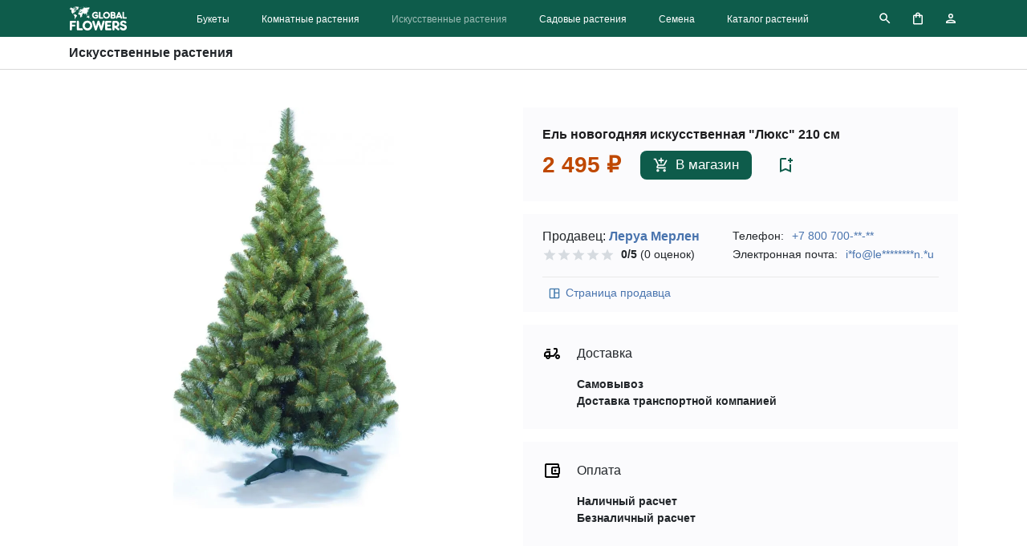

--- FILE ---
content_type: text/html; charset=UTF-8
request_url: https://global.flowers/store/buy-artificial-plants/el-novogodnyaya-iskusstvennaya-lyuks-210-sm-12424919-69/
body_size: 15188
content:
<!doctype html>
<html lang="ru" itemscope itemtype="https://schema.org/ItemPage">
    <head>
        <meta charset=utf-8 />
        <meta name="viewport" content="width=device-width, initial-scale=1">
        <title itemprop="name">Ель новогодняя искусственная &quot;Люкс&quot; 210 см из раздела Искусственные растения — купить | Global Flowers</title>
        <meta http-equiv="Content-Type" content="text/html; charset=UTF-8" />
<meta name="robots" content="noindex, follow" />
<meta name="description" content="Предложение &amp;quot;Ель новогодняя искусственная &amp;quot;Люкс&amp;quot; 210 см&amp;quot; из раздела Искусственные растения от 2&nbsp;495&nbsp;&#8381;" />
<script type="text/javascript" data-skip-moving="true">(function(w, d, n) {var cl = "bx-core";var ht = d.documentElement;var htc = ht ? ht.className : undefined;if (htc === undefined || htc.indexOf(cl) !== -1){return;}var ua = n.userAgent;if (/(iPad;)|(iPhone;)/i.test(ua)){cl += " bx-ios";}else if (/Windows/i.test(ua)){cl += ' bx-win';}else if (/Macintosh/i.test(ua)){cl += " bx-mac";}else if (/Linux/i.test(ua) && !/Android/i.test(ua)){cl += " bx-linux";}else if (/Android/i.test(ua)){cl += " bx-android";}cl += (/(ipad|iphone|android|mobile|touch)/i.test(ua) ? " bx-touch" : " bx-no-touch");cl += w.devicePixelRatio && w.devicePixelRatio >= 2? " bx-retina": " bx-no-retina";var ieVersion = -1;if (/AppleWebKit/.test(ua)){cl += " bx-chrome";}else if (/Opera/.test(ua)){cl += " bx-opera";}else if (/Firefox/.test(ua)){cl += " bx-firefox";}ht.className = htc ? htc + " " + cl : cl;})(window, document, navigator);</script>


<link href="/bitrix/cache/css/s1/main/template_1d5bfcdabc38097a3efdcba948120ad4/template_1d5bfcdabc38097a3efdcba948120ad4_v1.css?1762005357268" type="text/css"  data-template-style="true" rel="stylesheet" />







                <link rel="canonical" href="https://global.flowers/store/buy-artificial-plants/el-novogodnyaya-iskusstvennaya-lyuks-210-sm-12424919-69/" />
                                <link rel="shortcut icon" type="image/svg+xml" href="/favicon.svg">
        <link rel="apple-touch-icon" sizes="180x180" href="/apple-touch-icon.png" />
        <link rel="icon" type="image/png" sizes="32x32" href="/favicon-32x32.png" />
        <link rel="icon" type="image/png" sizes="16x16" href="/favicon-16x16.png" />
        <link rel="icon" href="/favicon.ico" type="image/x-icon" />
        <link rel="manifest" href="/site.webmanifest" />
        <link rel="mask-icon" href="/safari-pinned-tab.svg" color="#0e5c4b" />
        <meta name="msapplication-TileColor" content="#ffffff" />
        <meta name="theme-color" content="#ffffff" />
                <meta name="yandex-verification" content="e04549dbffbdfedd" />        <meta name="yandex-verification" content="4d2c9fbcb4c568f7" />                <link rel="stylesheet" href="/local/templates/main/assets/main.css?1672263562">
                                <style>
#searchContainer{width:100%;position:relative}#searchInput{-webkit-appearance:none;-moz-appearance:none;appearance:none;border-width:0;outline:none;padding:11px 10px;text-align:left;position:relative;width:100%;background:transparent;color:#fff}#searchInput::placeholder{color:rgba(132,189,177,.6)}#searchInput.dropdown{border-bottom-left-radius:0;border-bottom-right-radius:0}#headerSearch{background-color:rgba(132,189,177,.4);margin:0 20px;display:block}#headerSearch .button-action{width:46px;height:46px;background:transparent;border:none}#headerSearch .button-action svg{opacity:.6}#headerSearch .button-action:hover svg{opacity:1}#searchSelector{background:#fff;position:absolute;box-shadow:0 1rem 3rem rgba(0,0,0,.175)!important;border-bottom-left-radius:10px;border-bottom-right-radius:10px;max-height:176px;overflow:auto;width:100%;z-index:1}#searchSelector button{-webkit-appearance:none;-moz-appearance:none;appearance:none;outline:none;padding:10px 20px;cursor:pointer;border:none;display:block;background-color:#fff;margin:0;background-color:transparent;border-width:0;width:100%;text-align:left;color:#212529}#searchSelector button:hover{background-color:#f2f2f2}@media only screen and (max-width:991.98px){#headerSearch{border-radius:10px}}
</style>
<style>
.product-detail .bg-gray{
    background: #fbfbfd;
}
.product-detail .price{
    font-size: 28px; 
    color: #bf4800; 
    font-weight: bold;
}
.product-detail img{
    max-height: 500px;
}
.product-detail .rowgroup:not(:first-child){
    border-top: 1px solid #d2d2d7;
}
.product-detail .rowgroup .text p:last-child{
    margin-bottom: 0;
}
button {
    background: none;
    border: 0;
    box-sizing: content-box;
    color: inherit;
    cursor: pointer;
    font: inherit;
    line-height: inherit;
    font-feature-settings: inherit;
    line-height: inherit;
    overflow: visible;
    vertical-align: inherit;
}
.button {
    cursor: pointer;
    display: inline-block;
    text-align: center;
    white-space: nowrap;
    font-size: 17px;
    line-height: 1.17648;
    font-weight: 400;
    min-width: 28px;
    padding: 8px 16px;
    border-radius: 8px;
    background: #0e5c4b;
    color: #fff;
}
.button.disabled, .button:disabled {
    opacity: .32;
}
.button-block {
    box-sizing: border-box;
    display: block;
    width: 100%;
}
.button-photo{
    border-top: 2px solid #fbfbfd;
    border-bottom: 2px solid #fbfbfd;
    padding-bottom: 16px;
}
.button-photo.active{
    border-bottom-color: #d2d2d7;
}
#productPhoto img{
    -o-object-fit: contain; object-fit: contain;
}
.product-rating{
    width: 90px;
    overflow: hidden;
    position: relative;
}
.product-rating .star{
    left: 0;
    position: absolute;
    top: 0;
    width: 100%;
    background-repeat: repeat-x;
    background-size: 18px 18px;
    height: 18px;
    background-image: url("data:image/svg+xml;charset=utf8,%3Csvg xmlns='http://www.w3.org/2000/svg' height='18' viewBox='0 0 24 24' width='18' fill='%23d6dbe0'%3E%3Cg fill='none'%3E%3Cpath d='M0 0h24v24H0V0z'/%3E%3Cpath d='M0 0h24v24H0V0z'/%3E%3C/g%3E%3Cpath d='m12 17.3 6.2 3.7-1.7-7L22 9.2l-7.2-.6L12 2 9.2 8.6 2 9.2 7.5 14l-1.7 7 6.2-3.7z'/%3E%3C/svg%3E");
}
.product-rating .star.active{
    position: relative;
    z-index: 2;
    background-image: url("data:image/svg+xml;charset=utf8,%3Csvg xmlns='http://www.w3.org/2000/svg' height='18' viewBox='0 0 24 24' width='18' fill='%23fd8949'%3E%3Cg fill='none'%3E%3Cpath d='M0 0h24v24H0V0z'/%3E%3Cpath d='M0 0h24v24H0V0z'/%3E%3C/g%3E%3Cpath d='m12 17.3 6.2 3.7-1.7-7L22 9.2l-7.2-.6L12 2 9.2 8.6 2 9.2 7.5 14l-1.7 7 6.2-3.7z'/%3E%3C/svg%3E");
}
.form-select {
    display: block;
    width: 100%;
    padding: 0.375rem 2.25rem 0.375rem 0.75rem;
    -moz-padding-start: calc(0.75rem - 3px);
    font-size: 1rem;
    font-weight: 400;
    line-height: 1.5;
    color: #212529;
    background-color: #fff;
    background-image: url("data:image/svg+xml,%3csvg xmlns='http://www.w3.org/2000/svg' viewBox='0 0 16 16'%3e%3cpath fill='none' stroke='%23343a40' stroke-linecap='round' stroke-linejoin='round' stroke-width='2' d='M2 5l6 6 6-6'/%3e%3c/svg%3e");
    background-repeat: no-repeat;
    background-position: right 0.75rem center;
    background-size: 16px 12px;
    border: 1px solid #ced4da;
    border-radius: 0.25rem;
    transition: border-color 0.15s ease-in-out, box-shadow 0.15s ease-in-out;
    -webkit-appearance: none;
    -moz-appearance: none;
    appearance: none;
}
@media (prefers-reduced-motion: reduce) {
    .form-select {
        transition: none;
    }
}
.form-select:focus {
    outline: 0;
    box-shadow: none;
}
.form-select[multiple], .form-select[size]:not([size="1"]) {
    padding-right: 0.75rem;
    background-image: none;
}
.form-select:disabled {
    background-color: #e9ecef;
}
.form-select:-moz-focusring {
    color: transparent;
    text-shadow: 0 0 0 #212529;
}
.form-select-sm {
    padding-top: 0.25rem;
    padding-bottom: 0.25rem;
    padding-left: 0.5rem;
    font-size: 0.875rem;
}
.form-select-lg {
    padding-top: 0.5rem;
    padding-bottom: 0.5rem;
    padding-left: 1rem;
    font-size: 1.25rem;
}
.form-floating {
    position: relative;
}
.form-floating > .form-control,
.form-floating > .form-select {
    height: calc(3.5rem + 2px);
    line-height: 1.25;
}
.form-floating > label {
    position: absolute;
    top: 0;
    left: 0;
    height: 100%;
    padding: 1rem 0.75rem;
    pointer-events: none;
    border: 1px solid transparent;
    transform-origin: 0 0;
    transition: opacity 0.1s ease-in-out, transform 0.1s ease-in-out;
    white-space: nowrap;
}
@media (prefers-reduced-motion: reduce) {
    .form-floating > label {
        transition: none;
    }
}
.form-floating > .form-control {
    padding: 1rem 0.75rem;
}
.form-floating > .form-control::-moz-placeholder {
    color: transparent;
}
.form-floating > .form-control::placeholder {
    color: transparent;
}
.form-floating > .form-control:not(:-moz-placeholder-shown) {
    padding-top: 1.625rem;
    padding-bottom: 0.625rem;
}
.form-floating > .form-control:focus, .form-floating > .form-control:not(:placeholder-shown) {
    padding-top: 1.625rem;
    padding-bottom: 0.625rem;
}
.form-floating > .form-control:-webkit-autofill {
    padding-top: 1.625rem;
    padding-bottom: 0.625rem;
}
.form-floating > .form-select {
    padding-top: 1.625rem;
    padding-bottom: 0.625rem;
}
.form-floating > .form-control:not(:-moz-placeholder-shown) ~ label {
    opacity: 0.65;
    transform: scale(0.85) translateY(-0.5rem) translateX(0.15rem);
}
.form-floating > .form-control:focus ~ label,
.form-floating > .form-control:not(:placeholder-shown) ~ label,
.form-floating > .form-select ~ label {
    opacity: 0.65;
    transform: scale(0.85) translateY(-0.5rem) translateX(0.15rem);
}
.form-floating > .form-control:-webkit-autofill ~ label {
    opacity: 0.65;
    transform: scale(0.85) translateY(-0.5rem) translateX(0.15rem);
}

@-webkit-keyframes spinner-border{
    to{
        transform: rotate(360deg) /* rtl:ignore */;
    }
}
@keyframes spinner-border{
    to{
        transform: rotate(360deg) /* rtl:ignore */;
    }
}
.spinner-border{
    display: inline-block;
    width: 17px;
    height: 17px;
    vertical-align: -0.125em;
    border: 0.20em solid currentColor;
    border-right-color: transparent;
    border-radius: 50%;
    -webkit-animation: 0.75s linear infinite spinner-border;
    animation: 0.75s linear infinite spinner-border;
}
@media (prefers-reduced-motion: reduce) {
  .spinner-border, .spinner-grow {
    -webkit-animation-duration: 1.5s;
    animation-duration: 1.5s;
  }
}
</style>
    <style>
    .sticky-stop{top: unset;}
    </style>
    <link rel="stylesheet" href="/local/templates/main/assets/vendor/fancybox.css" />
<style>
.seller-info .block{background-color:#fbfbfd;font-size:14px}
.seller-info p{margin-bottom:0}
.seller-info a, .seller-info button{color:#4974AE;text-decoration:none}
.seller-info .actions{border-top:1px solid #e9e9e9}
.seller-info .actions button{margin-right:20px}
.seller-info button svg{margin-right:5px}
.seller-info .fs-16{font-size:16px}
.seller-info .wspl{white-space:pre-line}
</style>
                                <!-- Google Tag Manager -->
        <script data-skip-moving=true>(function(w,d,s,l,i){w[l]=w[l]||[];w[l].push({'gtm.start':new Date().getTime(),event:'gtm.js'});var f=d.getElementsByTagName(s)[0],j=d.createElement(s),dl=l!='dataLayer'?'&l='+l:'';j.async=true;j.src='https://www.googletagmanager.com/gtm.js?id='+i+dl;f.parentNode.insertBefore(j,f);})(window,document,'script','dataLayer','GTM-MDGZTT3');</script>
        <!-- End Google Tag Manager -->
            </head>
    <body class="d-flex flex-column min-vh-100">
        <!-- Google Tag Manager (noscript) -->
        <noscript><iframe src="https://www.googletagmanager.com/ns.html?id=GTM-MDGZTT3" height="0" width="0" style="display:none;visibility:hidden"></iframe></noscript>
        <!-- End Google Tag Manager (noscript) -->
        <header id="global-header" class="bg-green" itemprop="hasPart" itemscope itemtype="https://schema.org/WPHeader">
            <nav id="global-nav">
                <div class="container-lg">
                                        <div class="row align-items-center">
                        <div class="col col-lg-auto order-2 order-lg-1 d-flex justify-content-center">
                            <a href="/" class="d-block logo"><span class="logo-text">Global Flowers</span></a>
                        </div>
                        <div class="col-3 col-lg col-xl order-1 order-lg-2">
                            <input type="checkbox" id="state-global-menu" data-role="state-global-menu">
                            <label for="state-global-menu" class="d-lg-none">
                                <span class="menuicon-bread menuicon-bread-top">
                                    <span class="menuicon-bread-crust menuicon-bread-crust-top"></span>
                                </span>
                                <span class="menuicon-bread menuicon-bread-bottom">
                                    <span class="menuicon-bread-crust menuicon-bread-crust-bottom"></span>
                                </span>
                            </label>
                            <div class="menu">
                                <aside id="headerSearch" class="d-lg-none"  itemprop="potentialAction" itemscope itemtype="https://schema.org/SearchAction">
    <meta itemprop="target" content="https://global.flowers/search/?q={q}"/>
    <form class="row g-0" action="/search/">
        <div class="col-auto">
            <button type="submit" class="button-action"><svg xmlns="http://www.w3.org/2000/svg" height="18" viewBox="0 0 24 24" width="18" fill="#fff"><path d="M0 0h24v24H0V0z" fill="none"/><path d="M15.5 14h-.8l-.3-.3c1-1.1 1.6-2.6 1.6-4.2a6.5 6.5 0 1 0-2.3 5l.3.2v.8l5 5 1.5-1.5-5-5zm-6 0a4.5 4.5 0 1 1 0-9 4.5 4.5 0 0 1 0 9z"/></svg></button>
        </div>
        <div id="searchContainer" class="col">
            <input id="searchInput" name="q" type="text" inputmode="search" autocomplete="off" onkeyup="searchText(this);" placeholder="Поиск на global.flowers" required itemprop="query-input">
        </div>
        <div class="col-auto">
            <button type="reset" class="button-action" onclick="searchClose();"><svg xmlns="http://www.w3.org/2000/svg" height="18" viewBox="0 0 24 24" width="18" fill="#fff"><path d="M0 0h24v24H0V0z" fill="none"/><path d="M19 6.4 17.6 5 12 10.6 6.4 5 5 6.4l5.6 5.6L5 17.6 6.4 19l5.6-5.6 5.6 5.6 1.4-1.4-5.6-5.6L19 6.4z"/></svg></button>
        </div>
    </form>
</aside><ul id="menuList" class="d-lg-flex justify-content-center list-inline mt-4 mt-lg-0 mb-0" itemprop="hasPart" itemscope itemtype="https://schema.org/SiteNavigationElement">
    	<li class="list-inline-item px-2 px-xl-3">
        <a href="/store/buy-bouquet/">Букеты</a>
    </li>
	<li class="list-inline-item px-2 px-xl-3">
        <a href="/store/buy-indoor-plants/">Комнатные растения</a>
    </li>
	<li class="list-inline-item px-2 px-xl-3">
        <a href="/store/buy-artificial-plants/" class="active">Искусственные растения</a>
    </li>
	<li class="list-inline-item px-2 px-xl-3">
        <a href="/store/buy-garden-plants/">Садовые растения</a>
    </li>
	<li class="list-inline-item px-2 px-xl-3">
        <a href="/store/buy-seeds/">Семена</a>
    </li>
	<li class="list-inline-item px-2 px-xl-3">
        <a href="/plants/">Каталог растений</a>
    </li>
</ul>
                            </div>
                        </div>
                        <div class="col-3 col-lg-auto order-3 order-lg-3 d-flex justify-content-end">
                            <a href="/search/" onclick="searchView(); return false;" class="me-2 link-search d-none d-lg-block"><span>Поиск</span></a>
                            <a href="/cart/" class="mx-2 px-3 link-cart d-block"><span>Корзина</span><span id="badgeCart" class="badge"></span></a>
                            <a id="link-personal" href="/auth/" data-open="N" onclick="openAccountMenu(this); return false;" class="ms-2 link-personal d-block"><span>Профиль</span></a>
                        </div>
                    </div>
                                    </div>
                <div class="container-lg position-relative">
                    <aside id="accountview" class="accountview">
                        <div class="position-relative"><span class="accountview-caret"></span></div>
                        <div id="accountview-content" class="accountview-content"></div>
                    </aside>
                </div>
            </nav>
        </header>
        <main class="flex-fill">
<input class="d-none" type="checkbox" id="nav-local-state">
<label id="nav-local-curtain" for="nav-local-state"></label>
<nav id="nav-local" class="nav-local sticky-top sticky-stop">
    <div class="wrapper">
        <div class="container">
            <div class="row py-2 align-items-center">
                <div class="col">
                    <span class="fw-bold">Искусственные растения</span>
                </div>
                            </div>
        </div>
    </div>
</nav><div class="container py-5 product-detail" itemprop="mainEntity" itemscope itemtype="https://schema.org/Product">
    <div class="row">
        <div class="col-12 col-lg-6">
            <div class="sticky-top text-center">
                <div id="productPhoto">
                    <img 
                        alt="Фото Ель новогодняя искусственная &quot;Люкс&quot; 210 см" 
                        width="632" 
                        height="632" 
                        src="/upload/iblock/8c2/isdt9eacgfxldn7654drhscbtnlpn7ok/iskusstvennye_rasteniya_el_novogodnyaya_iskusstvennaya_lyuks_210_sm.webp" 
                        srcset="/local/templates/main/assets/img/empty-320x320.webp 320w"
                        data-srcset="/upload/iblock/8c2/isdt9eacgfxldn7654drhscbtnlpn7ok/iskusstvennye_rasteniya_el_novogodnyaya_iskusstvennaya_lyuks_210_sm.webp 320w"
                        sizes="100vw"
                        decoding="async"
                        class="lazyl img-fluid"
                        itemprop="image"
                    />
                </div>
                            </div>
        </div>
        <div class="col-12 col-lg-6">
            <div class="sticky-top">
                                <div class="bg-gray p-4">
                    <p class="h6">Ель новогодняя искусственная "Люкс" 210 см</p>
                    <div class="row align-items-center">
                        <div class="col-auto">
                                                        <div itemprop="offers" itemscope itemtype="https://schema.org/Offer">
                                <meta itemprop="priceCurrency" content="RUB" />
                                <meta itemprop="availability" content="https://schema.org/InStock" />
                                <meta itemprop="price" content="2495" />
                                <span class="price">2&nbsp;495&nbsp;&#8381;</span>
                            </div>
                                                                                </div>
                        <div class="col-auto">
                                                        <div>
                                <form method="post" onsubmit="addToCart(this); return false;">
                                    <input type="hidden" name="siteId" value="s1">
                                                                        <input type="hidden" name="offerId" value="169544">
                                                                                                                                                    <button class="button" type="submit" data-role="external-offer" data-offer-id="169544"><svg xmlns="http://www.w3.org/2000/svg" class="me-2" height="20px" viewBox="0 0 24 24" width="20px" fill="#FFFFFF"><path d="M0 0h24v24H0V0z" fill="none"/><path d="M11 9h2V6h3V4h-3V1h-2v3H8v2h3v3zm-4 9c-1.1 0-1.99.9-1.99 2S5.9 22 7 22s2-.9 2-2-.9-2-2-2zm10 0c-1.1 0-1.99.9-1.99 2s.89 2 1.99 2 2-.9 2-2-.9-2-2-2zm-8.9-5h7.45c.75 0 1.41-.41 1.75-1.03l3.86-7.01L19.42 4l-3.87 7H8.53L4.27 2H1v2h2l3.6 7.59-1.35 2.44C4.52 15.37 5.48 17 7 17h12v-2H7l1.1-2z"/></svg>В магазин</button>
                                                                    </form>
                            </div>
                                                    </div>
                        <div class="col-auto">
                            <button type="button" onclick="addToWishlist(169543);" title="Добавить в сохранённые товары">
                                <svg xmlns="http://www.w3.org/2000/svg" height="24" width="24" fill="#0e5c4b"><path fill="none" d="M0 0h36v36H0z"/><path d="M17 11v7l-5-2.2L7 18V5h6V3H7a2 2 0 0 0-2 2v16l7-3 7 3V11h-2zm4-4h-2v2h-2V7h-2V5h2V3h2v2h2v2z"/></svg>
                            </button>
                        </div>
                    </div>
                </div>
                                <div class="seller-info mt-3">
    <div class="block px-4 pt-2 mb-3">
        <div class="row py-2 mb-2">
            <div class="col-12 col-sm">
                <p class="fs-16">Продавец: <a href="/shops/69/" class="link" data-relatedlink="link-seller"><strong>Леруа Мерлен</strong></a></p>
                <div class="d-flex flex-row align-items-center">
                    <div class="product-rating me-2">
                        <div class="star"></div>
                        <div class="star active" style="width:0%"></div>
                    </div>
                    <b>0/5</b>&nbsp;(0&nbsp;оценок)
                </div>
            </div>
            <div class="col-12 col-sm-auto">
                <p>Телефон: <button onclick="showSellerContacts(69, 'phone');">+7 800 700-**-**</button></p>
                <p>Электронная почта: <button onclick="showSellerContacts(69, 'email');">i*fo@le********n.*u</button></p>
            </div>
        </div>
        <div class="actions py-2">
                        <button class="d-inline-flex align-items-center" onclick="document.location.href = document.querySelector('.link[data-relatedlink=link-seller]').getAttribute('href');">
                <svg xmlns="http://www.w3.org/2000/svg" enable-background="new 0 0 20 20" height="18px" viewBox="0 0 20 20" width="18px" fill="#3e77aa"><rect fill="none" height="20" width="20"/><path d="M17,4.5C17,3.67,16.33,3,15.5,3h-11C3.67,3,3,3.67,3,4.5v10.94C3,16.3,3.7,17,4.56,17H15.5c0.83,0,1.5-0.67,1.5-1.5V4.5z M15.5,4.5v4h-4.75v-4H15.5z M4.5,15.5v-11h4.75v11H4.5z M15.5,15.5h-4.75V10h4.75V15.5z"/></svg>
                Страница продавца            </button>
        </div>
            </div>
        <div class="block px-4 pt-2 pb-4 mb-3">
        <div class="row align-items-center">
            <div class="col-1">
                <div class="my-3">
                    <svg xmlns="http://www.w3.org/2000/svg" enable-background="new 0 0 24 24" height="24px" viewBox="0 0 24 24" width="24px" fill="#000000"><g><rect fill="none" height="24" width="24" y="0"/></g><g><g><g><path d="M19,7c0-1.1-0.9-2-2-2h-3v2h3v2.65L13.52,14H10V9H6c-2.21,0-4,1.79-4,4v3h2c0,1.66,1.34,3,3,3s3-1.34,3-3h4.48L19,10.35 V7z M4,14v-1c0-1.1,0.9-2,2-2h2v3H4z M7,17c-0.55,0-1-0.45-1-1h2C8,16.55,7.55,17,7,17z"/><rect height="2" width="5" x="5" y="6"/><path d="M19,13c-1.66,0-3,1.34-3,3s1.34,3,3,3s3-1.34,3-3S20.66,13,19,13z M19,17c-0.55,0-1-0.45-1-1s0.45-1,1-1s1,0.45,1,1 C20,16.55,19.55,17,19,17z"/></g></g></g></svg>
                </div>
            </div>
            <div class="col-11">
                <p class="fs-16">Доставка</p>
            </div>
            <div class="col-11 offset-1">
                                <p class="wspl"><strong>Самовывоз</strong><br></p>
                                <p class="wspl"><strong>Доставка транспортной компанией</strong><br></p>
                            </div>
        </div>
    </div>
            <div class="block px-4 pt-2 pb-4 mb-3">
        <div class="row align-items-center">
            <div class="col-1">
                <div class="my-3">
                    <svg xmlns="http://www.w3.org/2000/svg" height="24px" viewBox="0 0 24 24" width="24px" fill="#000000"><path d="M0 0h24v24H0V0z" fill="none"/><path d="M21 7.28V5c0-1.1-.9-2-2-2H5c-1.11 0-2 .9-2 2v14c0 1.1.89 2 2 2h14c1.1 0 2-.9 2-2v-2.28c.59-.35 1-.98 1-1.72V9c0-.74-.41-1.37-1-1.72zM20 9v6h-7V9h7zM5 19V5h14v2h-6c-1.1 0-2 .9-2 2v6c0 1.1.9 2 2 2h6v2H5z"/><circle cx="16" cy="12" r="1.5"/></svg>
                </div>
            </div>
            <div class="col-11">
                <p class="fs-16">Оплата</p>
            </div>
            <div class="col-11 offset-1">
                                <p class="wspl"><strong>Наличный расчет</strong><br></p>
                                <p class="wspl"><strong>Безналичный расчет</strong><br></p>
                            </div>
        </div>
    </div>
    </div>
                            </div>
        </div>
    </div>
        <div class="row pt-5 mt-5 rowgroup" itemprop="description">
        <h2 class="h4 mb-3 mb-lg-0 col-12 col-lg-3">Описание товара</h2>
        <div class="col-12 col-lg-9 text"><p><strong>Ель искусственная «Люкс»</strong> — пушистое декоративное дерево из ПВХ. У основания иголок добавлена обмотка коричневого цвета, что приближает внешний вид ели к натуральной. Цвет хвои — классический зеленый. Высота — 210 см.</p>
<p>Дерево имеет сборно-разборную конструкцию, в комплекте подставка для установки. Можно использовать многократно — ель компактно хранится в заводской упаковке в разобранном виде. Изготовлено в России.</p></div>
    </div>
            <div class="row pt-5 mt-5 rowgroup">
        <h2 class="h4 mb-3 mb-lg-0 col-12 col-lg-3">Характеристики товара</h2>
        <div class="col-12 col-lg-9 text">
            <dl>
                                <dt>Высота, см</dt>
                <dd>210</dd>
                                <dt>Марка</dt>
                <dd>ЦАРЬ ЕЛКА</dd>
                                <dt>Цветовая палитра</dt>
                <dd>Зеленый</dd>
                                <dt>Основной материал</dt>
                <dd>ПВХ</dd>
                                <dt>Страна производства</dt>
                <dd>Россия</dd>
                                <dt>Тип продукта</dt>
                <dd>Искусственная елка</dd>
                                <dt>Вес, кг</dt>
                <dd>7.01</dd>
                            </dl>
        </div>
    </div>
        </div>
        </main>
        <div id="main-curtain" data-role="main-curtain"></div>
        <footer>
                        <div id="footer-before" class="mt-auto">
                <div class="container">
                    <aside class="row pt-4 pb-3 text">
                        <p class="col-12 mb-0 text-grey">Цены, указанные на сайте, не включают стоимость доставки и не являются публичной офертой, если не указано иное.</p>
                    </aside>
                    <div class="row py-3 pb-lg-0">
                        <div class="col-12">
                            <nav class="breadcrumbs mb-4"><div class="breadcrumbs-path"><ol class="breadcrumbs-list" itemprop="breadcrumb" itemscope itemtype="https://schema.org/BreadcrumbList"><li class="breadcrumbs-item" itemscope itemprop="itemListElement" itemtype="https://schema.org/ListItem"><a href="/" class="breadcrumbs-link" itemprop="item"><span itemprop="name">Global Flowers</span><meta itemprop="position" content="0" /></a></li><li class="breadcrumbs-item" itemscope itemprop="itemListElement" itemtype="https://schema.org/ListItem"><a href="/store/buy-artificial-plants/" class="breadcrumbs-link" itemprop="item"><span itemprop="name">Магазин искусственных растений и цветов </span><meta itemprop="position" content="2" /></a></li><li class="breadcrumbs-item" itemscope itemprop="itemListElement" itemtype="https://schema.org/ListItem"><span class="text-grey" itemprop="name">Ель новогодняя искусственная &quot;Люкс&quot; 210 см</span><meta itemprop="position" content="3" /></li></ol></div></nav>                        </div>
                    </div>
                </div>
            </div>
                        <div id="footer" itemprop="hasPart" itemscope itemtype="https://schema.org/WPFooter">
                <div class="container">
                    <div class="row row-cols-1 row-cols-md-3 row-cols-lg-5 py-lg-5 py-3">
                        <div class="col">
                            <input class="state-section-three" type="checkbox" id="state-section-three-buy">
<label for="state-section-three-buy" class="fw-bold label-section-three">Выбирайте и покупайте</label>
<ul class="list-unstyled mt-lg-2 section-three">
        <li class="mb-2">
        <a href="/store/buy-bouquet/">Букеты цветов</a>
    </li>
    <li class="mb-2">
        <a href="/store/buy-indoor-plants/">Комнатные цветы и растения</a>
    </li>
    <li class="mb-2">
        <a href="/store/buy-artificial-plants/" class="active">Искусственные цветы и растения</a>
    </li>
    <li class="mb-2">
        <a href="/store/buy-garden-plants/">Садовые цветы и растения</a>
    </li>
    <li class="mb-2">
        <a href="/store/buy-seeds/">Семена</a>
    </li>
</ul>
                        </div>
                        <div class="col">
                            <input class="state-section-three" type="checkbox" id="state-section-three-read">
<label for="state-section-three-read" class="fw-bold label-section-three">Читайте и узнавайте</label>
<ul class="list-unstyled mt-lg-2 section-three">
        <li class="mb-2">
        <a href="/plants/">Справочник растений</a>
    </li>
</ul>
<input class="state-section-three" type="checkbox" id="state-section-three-sell">
<label for="state-section-three-sell" class="fw-bold label-section-three">Продавайте</label>
<ul class="list-unstyled mt-lg-2 section-three">
        <li class="mb-2">
        <a href="/about/partners/">Приглашение к сотрудничеству</a>
    </li>
    <li class="mb-2">
        <a href="https://seller.global.flowers/" target="_blank">Личный кабинет продавца</a>
    </li>
</ul>
                        </div>
                        <div class="col">
                            <input class="state-section-three" type="checkbox" id="state-section-three-about">
<label for="state-section-three-about" class="fw-bold label-section-three">О проекте</label>
<ul class="list-unstyled mt-lg-2 section-three">
        <li class="mb-2">
        <a href="/about/">Презентация</a>
    </li>
    <li class="mb-2">
        <a href="/about/requisites/">Реквизиты юридического лица</a>
    </li>
    <li class="mb-2">
        <a href="/about/contacts/">Контакты</a>
    </li>
</ul>
                        </div>
                        <div class="col">
                            <input class="state-section-three" type="checkbox" id="state-section-three-legal">
<label for="state-section-three-legal" class="fw-bold label-section-three">Правовая информация</label>
<ul class="list-unstyled mt-lg-2 section-three">
        <li class="mb-2">
        <a href="/legal/confidential/">Политика конфиденциальности</a>
    </li>
    <li class="mb-2">
        <a href="/legal/agreement/">Пользовательское соглашение</a>
    </li>
    <li class="mb-2">
        <a href="/legal/rules/">Правила оказания услуг</a>
    </li>
    <li class="mb-2">
        <a href="/legal/conditions/">Условия оказания услуг</a>
    </li>
</ul>
                        </div>
                        <div class="col">
                            <input class="state-section-three" type="checkbox" id="state-section-three-social">
<label for="state-section-three-social" class="fw-bold label-section-three">Группы в социальных сетях</label>
<ul class="list-unstyled mt-lg-2 section-three">
        <li class="mb-2">
        <a href="https://vk.com/global.flowers" target="_blank">Вконтакте</a>
    </li>
    <li class="mb-2">
        <a href="https://ok.ru/globalflowers" target="_blank">Одноклассники</a>
    </li>
</ul>
                        </div>
                    </div>
                </div>
            </div>
            <div id="footer-after" class="mt-auto">
                <div class="container">
                    <div class="row align-items-center copy py-lg-2">
                        <div class="col-12 col-lg-auto order-lg-2 pb-3 pb-lg-0">
                            <span class="list-link">
                                <a href="/choose-country-city/">Выбор местоположения</a>
                            </span>
                                                        <span class="list-link">
                                <a href="/en/store/buy-artificial-plants/el-novogodnyaya-iskusstvennaya-lyuks-210-sm-12424919-69/" title="This page is available in English">EN</a>
                            </span>
                                                    </div>
                        <div class="col-12 col-lg text-grey pb-3 pb-lg-0">
                            <p class="mb-0">&copy;&nbsp;<span itemprop="copyrightYear">2020</span>-2026, Global&nbsp;Flowers. Все&nbsp;права&nbsp;защищены.</p>
                        </div>
                    </div>
                </div>
            </div>
        </footer>
    <script type="text/javascript">if(!window.BX)window.BX={};if(!window.BX.message)window.BX.message=function(mess){if(typeof mess==='object'){for(let i in mess) {BX.message[i]=mess[i];} return true;}};</script>
<script type="text/javascript">(window.BX||top.BX).message({'JS_CORE_LOADING':'Загрузка...','JS_CORE_NO_DATA':'- Нет данных -','JS_CORE_WINDOW_CLOSE':'Закрыть','JS_CORE_WINDOW_EXPAND':'Развернуть','JS_CORE_WINDOW_NARROW':'Свернуть в окно','JS_CORE_WINDOW_SAVE':'Сохранить','JS_CORE_WINDOW_CANCEL':'Отменить','JS_CORE_WINDOW_CONTINUE':'Продолжить','JS_CORE_H':'ч','JS_CORE_M':'м','JS_CORE_S':'с','JSADM_AI_HIDE_EXTRA':'Скрыть лишние','JSADM_AI_ALL_NOTIF':'Показать все','JSADM_AUTH_REQ':'Требуется авторизация!','JS_CORE_WINDOW_AUTH':'Войти','JS_CORE_IMAGE_FULL':'Полный размер'});</script><script type="text/javascript" src="/bitrix/js/main/core/core.min.js?1685683857219752"></script><script>BX.setJSList(['/bitrix/js/main/core/core_ajax.js','/bitrix/js/main/core/core_promise.js','/bitrix/js/main/polyfill/promise/js/promise.js','/bitrix/js/main/loadext/loadext.js','/bitrix/js/main/loadext/extension.js','/bitrix/js/main/polyfill/promise/js/promise.js','/bitrix/js/main/polyfill/find/js/find.js','/bitrix/js/main/polyfill/includes/js/includes.js','/bitrix/js/main/polyfill/matches/js/matches.js','/bitrix/js/ui/polyfill/closest/js/closest.js','/bitrix/js/main/polyfill/fill/main.polyfill.fill.js','/bitrix/js/main/polyfill/find/js/find.js','/bitrix/js/main/polyfill/matches/js/matches.js','/bitrix/js/main/polyfill/core/dist/polyfill.bundle.js','/bitrix/js/main/core/core.js','/bitrix/js/main/polyfill/intersectionobserver/js/intersectionobserver.js','/bitrix/js/main/lazyload/dist/lazyload.bundle.js','/bitrix/js/main/polyfill/core/dist/polyfill.bundle.js','/bitrix/js/main/parambag/dist/parambag.bundle.js']);
</script>
<script type="text/javascript">(window.BX||top.BX).message({'LANGUAGE_ID':'ru','FORMAT_DATE':'DD.MM.YYYY','FORMAT_DATETIME':'DD.MM.YYYY HH:MI:SS','COOKIE_PREFIX':'GF','SERVER_TZ_OFFSET':'0','UTF_MODE':'Y','SITE_ID':'s1','SITE_DIR':'/','USER_ID':'','SERVER_TIME':'1768516052','USER_TZ_OFFSET':'0','USER_TZ_AUTO':'Y','bitrix_sessid':'16d6f259879e6e75afb2a37c6ade3fb7'});</script><script type="text/javascript" src="/bitrix/js/hooli.bookmark/script.js?16683646693235"></script>
<script type="text/javascript">BX.setCSSList(['/local/templates/main/template_styles.css']);</script>
<script>var obHooliBookmark = new hooliBookmark("s1", "ru", {addedClassToggle :"added"}); document.addEventListener("DOMContentLoaded", () => {obHooliBookmark.init();});</script>



<script type="text/javascript">var _ba = _ba || []; _ba.push(["aid", "6469f8d3f50a5635091fc76f27cb7e50"]); _ba.push(["host", "global.flowers"]); (function() {var ba = document.createElement("script"); ba.type = "text/javascript"; ba.async = true;ba.src = (document.location.protocol == "https:" ? "https://" : "http://") + "bitrix.info/ba.js";var s = document.getElementsByTagName("script")[0];s.parentNode.insertBefore(ba, s);})();</script>


<script src="/local/templates/main/assets/main.js?1672263562"></script>
<script type="text/javascript" src="/local/templates/main/assets/vendor/lozad.min.js"></script>
<script>const lozadObServer = window.lozad('.lazyl'); lozadObServer.observe();</script>
<script>
        function jsApp(xhrURL, siteId, languageId, userData, languageMessages){
            this.xhrURL = xhrURL;
            this.siteId = siteId;
            this.languageId = languageId;
            this.messages = languageMessages;
            this.sessionId = userData.sessionId;
        }
        jsApp.prototype.init = function(){
            this.initUserData();
            this.initEventHandlers();
            this.initToProductBtns();
            this.initRelatedlinks();
        };
        jsApp.prototype.initUserData = function(){
            let formData = new FormData();
            formData.append('sessionId', this.sessionId);
            formData.append('languageId', this.languageId);
            formData.append('siteId', this.siteId);
            fetch(this.xhrURL+'get-user-data/',{
                method: 'POST',
                body: formData
            }).then(response => response.json()).then(response => {
                if(response.result){
                    if(response.cartItemsCnt > 0){
                        let badgeCart = document.getElementById('badgeCart');
                        let badgeCartText = response.cartItemsCnt;
                        if(response.cartItemsCnt > 99){
                            badgeCartText = '99+';
                        }
                        badgeCart.innerHTML = badgeCartText;
                    }
                }
			});
        };
        jsApp.prototype.initEventHandlers = function(){
            //mainCurtain
            /*
            let mainCurtain = document.querySelector('[data-role="main-curtain"]');
            mainCurtain.addEventListener('click', () => {
                mainCurtain.removeAttribute('style');
                this.searchClose();
                this.closeAccountMenu();
            });
            */
            //stateGlobalMenu
            /*
            let stateGlobalMenu = document.querySelector('[data-role="state-global-menu"]');
            stateGlobalMenu.addEventListener('change', (e) => {
                if(e.target.checked){
                    this.searchClose();
                    this.closeAccountMenu();
                }
            });
            */
        };
        jsApp.prototype.initToProductBtns = function(){
            let toProductBtns = document.querySelectorAll('[data-role="external-offer"]');
            toProductBtns.forEach(function(btn){
                btn.addEventListener('click', (e) => {
                    e.preventDefault();
                    window.open('https://globalflowers.net/goods/' + btn.getAttribute('data-offer-id') + '/', '_blank');
                });
            });
        };
        jsApp.prototype.initRelatedlinks = function(){
            let items = document.querySelectorAll('[data-role="related-link"]');
            items.forEach(function(item){
                item.addEventListener('click', (e) => {
                    e.preventDefault();
                    let relatedLink = document.querySelector('[data-relatedlink="'+item.getAttribute('data-cid')+'"]');
                    document.location.href = relatedLink.getAttribute('href');
                });
            });
        };
        let gfApp = new jsApp('/xhr/', 's1', 'ru', {
            sessionId: "16d6f259879e6e75afb2a37c6ade3fb7",
            userCityCode: "",
        }, {
            noresult: "нет результатов",
            addtocart: "Добавить в корзину",
            addedtocart: "Товар в корзине",
            loading: "Загрузка...",
        });
        document.addEventListener('DOMContentLoaded', () => {
            gfApp.init();  
        });
        ////////////////
        window.languageId = 'ru';
        window.siteId = 's1';
        window.messages = {
            'noresult': 'нет результатов',
            'addtocart': 'Добавить в корзину',
            'addedtocart': 'Товар в корзине',
            'loading': 'Загрузка...',
        };
        window.userCityCode = '';

        let mainCurtain = document.getElementById('main-curtain');
        mainCurtain.addEventListener('click', () => {
            mainCurtain.removeAttribute('style');
            searchClose();
            closeAccountMenu();
        });
        let stateGlobalMenu = document.getElementById('state-global-menu');
        stateGlobalMenu.addEventListener('change', (e) => {
            if(e.target.checked){
                searchClose();
                closeAccountMenu();
            }
        });
        
        function openAccountMenu(e){
            if(e.getAttribute('data-open') == 'Y'){
                mainCurtain.click();
            }else{
                e.setAttribute('data-open', 'Y');
                searchClose(); stateGlobalMenu.checked = false;
                mainCurtain.setAttribute('style', 'display:block');
                let accountviewContent = document.getElementById('accountview-content');
                accountviewContent.parentElement.setAttribute('style', 'display:block');
                if(accountviewContent.hasChildNodes() === false){
                    accountviewContent.innerHTML = '<div class="d-flex justify-content-center align-items-center p-3"><div class="spinner-border me-2"></div><div class="text-grey">'+window.messages.loading+'</div></div>';
                    
                    let formData = new FormData();
                    formData.append('languageId', window.languageId);
                    formData.append('siteId', window.siteId);
                    fetch('/xhr/get-account-view/',{
                        method: 'POST',
                        body: formData
                    }).then(response => response.json()).then(response => {
                        if(response.result){
                            let ul = document.createElement('ul');
                            ul.setAttribute('class', 'list-unstyled px-4 py-2 mb-0 accountview-navlist');
                            response.links.forEach((link) => {

                                let li = document.createElement('li');
                                li.setAttribute('class', 'accountview-navitem accountview-navitem-'+link.type);

                                let a = document.createElement('a');
                                a.setAttribute('class', 'accountview-navlink accountview-navlink-'+link.type);
                                if(link.type != 'signout'){
                                    a.setAttribute('href', link.url);
                                }else{
                                    a.setAttribute('href', '/store/buy-artificial-plants/el-novogodnyaya-iskusstvennaya-lyuks-210-sm-12424919-69/?logout=yes&sessid=16d6f259879e6e75afb2a37c6ade3fb7');
                                    a.setAttribute('rel', 'nofollow');
                                }
                                a.appendChild(document.createTextNode(link.text));
                                li.appendChild(a);

                                ul.appendChild(li);
                            });
                            accountviewContent.innerHTML = '';
                            accountviewContent.appendChild(ul, accountviewContent);
                        }
                    });
                }
            }
        }
        function closeAccountMenu(){
            let accountviewContent = document.getElementById('accountview-content');
            let linkPersonal = document.getElementById('link-personal');
            accountviewContent.parentElement.removeAttribute('style');
            linkPersonal.setAttribute('data-open', 'N');
        }
        ///
        function devJob(){
                        alert('Данное действие временно недоступно, ведутся работы по реорганизации архитектуры платформы.');
                    }
    </script>
<script>
let searchHints={};let searchInput=document.getElementById('searchInput');window.searchInput=searchInput;function searchText(element){let searchSelector=document.getElementById('searchSelector');if(element.value.trim()!==''){getSearchHints(element.value);element.classList.add('dropdown');if(searchSelector==null){searchSelector=document.createElement('div');searchSelector.id='searchSelector';element.parentNode.appendChild(searchSelector)}
searchSelector.innerHTML='';for(let item in searchHints){let hintHtml=document.createElement('button');hintHtml.setAttribute('data-q',searchHints[item]);hintHtml.setAttribute('onclick','setSearchQuery(this);');hintHtml.setAttribute('type','submit');hintHtml.innerHTML=searchHints[item];searchSelector.appendChild(hintHtml)}}else{if(searchSelector!==null){searchSelector.parentNode.removeChild(searchSelector);element.classList.remove('dropdown')}}}
function setSearchQuery(element){window.searchInput.classList.remove('dropdown');window.searchInput.value=element.getAttribute('data-q');element.parentNode.parentNode.parentNode.submit();element.parentNode.parentNode.removeChild(element.parentNode)}
function searchClose(){let headerSearch=document.getElementById('headerSearch');headerSearch.classList.add('d-lg-none');let menuList=document.getElementById('menuList');menuList.removeAttribute('style');let mainCurtain=document.getElementById('main-curtain');mainCurtain.removeAttribute('style');let searchSelector=document.getElementById('searchSelector');if(searchSelector!=null){searchSelector.parentNode.removeChild(searchSelector)}}
function getSearchHints(q){let formData=new FormData();formData.append('languageId',window.languageId);formData.append('siteId',window.siteId);formData.append('userCityCode',window.userCityCode);formData.append('q',q);fetch('/xhr/get-hints/',{method:'POST',body:formData}).then(response=>response.json()).then(response=>{if(response.result){searchHints=response.items}})}
function searchView(){let headerSearch=document.getElementById('headerSearch');headerSearch.classList.remove('d-lg-none');let menuList=document.getElementById('menuList');menuList.setAttribute('style','display:none !important');let mainCurtain=document.getElementById('main-curtain');mainCurtain.setAttribute('style','display:block');document.getElementById('searchInput').focus();closeAccountMenu()}
</script>
<script>
function insertPhoto(e, element)
{
    e.preventDefault();
    let productPhoto = document.getElementById('productPhoto');
    productPhoto.innerHTML = element.innerHTML;

    let productPhotoImg = document.querySelector('#productPhoto img');
    productPhotoImg.removeAttribute('width');
    productPhotoImg.removeAttribute('height');

    const buttonList = document.querySelectorAll('#photoPicker button');
    buttonList.forEach(function(buttonItem) {
        buttonItem.classList.remove('active');
    });
    element.classList.add('active');
}
function addToWishlist(productId)
{
        alert('Данное действие временно недоступно, ведутся работы по реорганизации архитектуры платформы.');
    }

function addToCart(form)
{
    let formBtnSubmit = form.querySelector('button[type="submit"]');
    formBtnSubmit.setAttribute('disabled', true);
    formBtnSubmit.innerHTML = '<span class="spinner-border spinner-border-sm"></span> '+window.messages.addtocart;
    let formData = new FormData(form);
    fetch('/xhr/add-to-cart/',{
        method: 'POST',
        body: formData
    }).then(response => response.json()).then(response => {
        console.log(response);
        if(response.result){
            if(response.cartItemsCnt > 0){
                let badgeCartText = response.cartItemsCnt;
                if(response.cartItemsCnt > 99){
                    badgeCartText = '99+';
                }
                let badgeCart = document.getElementById('badgeCart');
                badgeCart.innerHTML = badgeCartText;
            }
        }
    });
    formBtnSubmit.innerHTML = '<svg xmlns="http://www.w3.org/2000/svg" height="17" viewBox="0 0 24 24" width="17" fill="#FFF"><path d="M0 0h24v24H0V0z" fill="none"/><path d="M9 16.2 4.8 12l-1.4 1.4L9 19 21 7l-1.4-1.4L9 16.2z"/></svg> '+window.messages.addedtocart;
    formBtnSubmit.removeAttribute('disabled');
}
</script>
<script type="text/javascript" src="/local/templates/main/assets/vendor/fancybox.umd.js"></script>
<script>
function showSellerContacts(sellerId, typeContacts){
    let formData = new FormData();
    formData.append('languageId', window.languageId);
    formData.append('siteId', window.siteId);
    formData.append('sellerId', sellerId);
    formData.append('typeContacts', typeContacts);
    fetch('/xhr/get-seller-contacts/',{
        method: 'POST',
        body: formData
    }).then(response => response.json()).then(response => {
        if(response.result){
            window.Fancybox.show([{
                src: '<div class="seller-info"><h2>'+response.seller.name+'</h2><hr><p class="fs-16">Телефон: <a href="tel:'+response.seller.phone+'">'+response.seller.phone+'</a></p><p class="fs-16">Электронная почта: <a href="mailto:'+response.seller.email+'">'+response.seller.email+'</a></p></div>',
                type: 'html'
            }], {
                autoFocus: false,
                dragToClose: false,
                hideScrollbar: false,
                trapFocus: false,
            });
        }
    });
}
</script>
</body>
            </html>